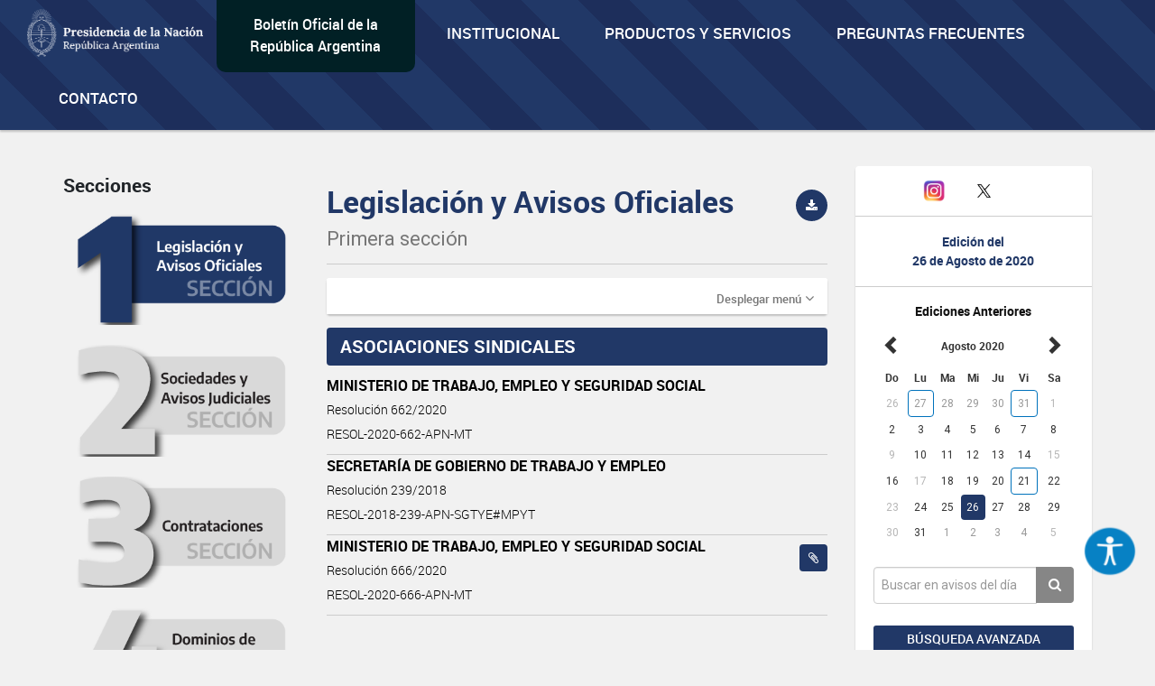

--- FILE ---
content_type: text/html; charset=UTF-8
request_url: https://www.boletinoficial.gob.ar/seccion/primera/20200826?rubro=82
body_size: 10155
content:
<!DOCTYPE html>
<html>
<head>
    <meta charset="UTF-8">


    <meta name="theme-color" content="#0072b8">
    <meta name="msapplication-navbutton-color" content="#0072b8">
    <meta name="apple-mobile-web-app-status-bar-style" content="#0072b8">
    <meta name="viewport" content="width=device-width, initial-scale=1.0">


            <title>BOLETIN OFICIAL REPUBLICA ARGENTINA</title>
        <meta name="description" content="BORA - Boletín Oficial de la República Argentina">
    
    
        <meta property="og:url" content="https://www.boletinoficial.gob.ar/" />
        <meta property="og:type" content="article" />
        <meta property="og:title" content="Boletín Oficial de la República Argentina" />
        <meta property="og:description" content="Boletín Oficial de la República Argentina" />
        <meta property="og:image" content="/images/bora_share.jpg" />
        <meta property="og:locale" content="es_AR" />

        <meta name="twitter:card" content="Boletín Oficial de la República Argentina" />
        <meta name="twitter:title" content="Boletín Oficial de la República Argentina" />
        <meta name="twitter:description" content="Boletín Oficial de la República Argentina" />
        <meta name="twitter:image" content="/images/bora_share.jpg" />
    
    <link rel="icon" type="image/x-icon" href="/favicon.ico" />
    
    
        <link href='/css/roboto-fontface.css' rel='stylesheet' type='text/css'>
        <link href='/css/bootstrap.css' rel='stylesheet' type='text/css'>
        <link href='/css/font-awesome.min.css' rel='stylesheet' type='text/css'>
        <link href='/css/poncho.css' rel='stylesheet' type='text/css'>
        <link href='/css/magicsuggest.css' rel="stylesheet">
        <link href='/css/bootstrap-datepicker.css' rel="stylesheet">
                <link href='/css/styles.css' rel='stylesheet' type='text/css'>

        <link href='/css/own/styles.css' rel='stylesheet' type='text/css'>
        <link href='/css/own/breakpoints.css' rel='stylesheet' type='text/css'>
        <link href='/css/own/vars.css' rel='stylesheet' type='text/css'>
        <link href='/css/own/header.css' rel='stylesheet' type='text/css'>
        <link href='/css/own/buttons.css' rel='stylesheet' type='text/css'>
        <link href='/css/own/cards.css' rel='stylesheet' type='text/css'>
        <link href='/css/own/section.css' rel='stylesheet' type='text/css'>
        <link href='/css/own/bottom-cards.css' rel='stylesheet' type='text/css'>
        <link href='/css/own/footer.css' rel='stylesheet' type='text/css'>

    
            <script type="text/javascript" src="/js/generales.js"></script>
        <script type="text/javascript" src="/js/share.js"></script>
        <script type="text/javascript" src="/js/analitics.js"></script>
        <script type="text/javascript" src="/js/downloadPdf.js"></script>
        <script type="text/javascript" src="/js/contactos.js"></script>
        <script type="text/javascript" src="/js/jquery-3.1.1.min.js"></script>
        <script type="text/javascript" src="/js/bootstrap.min.js"></script>
        <script type="text/javascript" src="/js/bootstrap-datepicker.min.js"></script>
        <script type="text/javascript" src="/js/bootstrap-datepicker.es.min.js"></script>
        <script type="text/javascript" src="/js/sammy/sammy.js"></script>
        <script type="text/javascript" src="/js/magicsuggest.js"></script>
        <script type="text/javascript" src="/js/busqueda.js"></script>
        <script type="text/javascript" src="/js/imageMapResizer.min.js"></script>
        <script type="text/javascript" src="/js/calendario.js"></script>
        <script src="https://unpkg.com/react@18/umd/react.production.min.js" crossorigin></script>
        <script src="https://unpkg.com/react-dom@18/umd/react-dom.production.min.js" crossorigin></script>
    

    <!-- Google Analytics -->
    <!--TODO:-->
    <!-- End Google Analytics -->

</head>
<body>
    <div id="accessibility"></div>
    <script src="/./js/accessibility.min.js?version=20231214"></script>

    <div id="loader" class="loader-div" style="display: none;">
        <img src="/images/loader.gif">
    </div>

    <header>
<!-- Global site tag (gtag.js) - Google Analytics -->
<script async src="https://www.googletagmanager.com/gtag/js?id=G-W2KQMS3G6K"></script>
<script>
  window.dataLayer = window.dataLayer || [];
  function gtag(){dataLayer.push(arguments);}
  gtag('js', new Date());
  gtag('config', 'G-W2KQMS3G6K');
</script>
	<!-- End Google Tag Manager -->
	<nav class="navbar navbar-top navbar-default bg-light bg-primary responsive-nav" role="navigation">
		<div class="container-fluid nav-mobile">
			<div class="navbar-header">
				<button type="button" class="navbar-toggle" data-toggle="collapse" data-target="#main-navbar-collapse">
					<span class="sr-only">Toggle navigation</span>
					<span class="fa fa-bars" aria-hidden="true"></span>
				</button>
			</div>
			<div class="collapse navbar-collapse" id="main-navbar-collapse">
				<ul class="nav navbar-nav">
					<li>
						<a class="navbar-brand" href="/">
							<img alt="Brand" src="/images/presidencia.png" height="65"/>
						</a>
					</li>
					<li class="navbar-text-box bg-dark bg-secondary">
						<div style="margin: auto;"><a href="/">Boletín Oficial de la República Argentina</a></div>
					</li>
					<li class="li-primary">
						<a href="/estatica/institucional-mision" onclick="sendEstaticaEvent('Visto', 'Institucional-Mision')">Institucional</a>
					</li>
					<li class="li-primary">
						<a href="/estatica/prodyserv" onclick="sendEstaticaEvent('Visto', 'Prodyserv')">Productos y servicios</a>
					</li>
					<li class="li-primary">
						<a href="/estatica/faq-preguntas" onclick="sendEstaticaEvent('Visto', 'Faq Preguntas')">Preguntas Frecuentes</a>
					</li>
					<li class="li-primary">
						<a href="/contacto" onclick="sendContactoEvent('Visto', 'Contacto')">Contacto</a>
					</li>
				</ul>
			</div>
		</div>
	</nav>
</header>


<div class="container-fluid">

    
            <div class="row">
    <div id="div_flash_js" class="alert alert-info alert-dismisable alert-bora margin-top-30" style="display:none">
        <div class="container">
            <div class="col-md-12">
                <button type="button" class="close" onclick="hideFlashMessage()" aria-label="Close">&times;</button>
                <span id="div_flash_js_msg"></span>
            </div>
        </div>
    </div>
</div>
    

</div>



	<div class="container">
		<div class="row">

			<div class="col-md-3 col-md-push-9 margin-top-40">
				<div class="panel panel-default text-center">
					<div class="panel-body">
						<div class="margin-bottom-20 fecha-ultima-edicion">
							<div class="social-btns">
								<div class="row">
									<div class="col-xs-4">
										<a class="" href="/contacto" onclick="sendContactoEvent('Visto', 'Contacto')">
											<i class="fa fa-envelope"></i>
										</a>
									</div>
									<div class="col-xs-4">
										<a href="https://www.instagram.com/boletinoficialarg" target="_blank">
											<img src="/images/instagram.png" width="25" alt="Instagram"/>
										</a>
									</div>
									<div class="col-xs-4">
										<a href="https://twitter.com/boletin_oficial" target="_blank">
											<img src="/images/twitter.png" width="30" alt="Twitter"/>
										</a>
									</div>
								</div>
							</div>
							<div class="row row-panel ">
								<hr>
							</div>
							<h6 class="text-primary-alt text-bold">Edición del</h6>
							<h6 class="text-primary-alt text-bold">
								<b>26 de Agosto de 2020</b>
							</h6>
							<div class="row row-panel ">
								<hr>
							</div>
							<div>
								<h6>
									<b>Ediciones Anteriores</b>
								</h6>
								
<div id="divCalendario"></div>



<script>

    var producirRecarga = '1';
    var cambioDeAnio = false;

    var diaSeleccionado=new Date(2020,08-1,26);
    var fechaSeleccionada = '26-08-2020';
    var fechaSeleccionadaYMD = '20200826';
    var anioAnteriorPortada = parseInt(fechaSeleccionada.split("-")[2]);
    var fechaUltimaEdicionPortada = '12-12-2025';

    urlGetDiasHabilitadosPorAnio = "/calendario/dias_publicacion/0/0";
    urlGetDiasHabilitadosPorAnio = urlGetDiasHabilitadosPorAnio.substring(0, urlGetDiasHabilitadosPorAnio.lastIndexOf("/"));
    urlGetDiasHabilitadosPorAnio = urlGetDiasHabilitadosPorAnio.substring(0, urlGetDiasHabilitadosPorAnio.lastIndexOf("/"));

    urlActualizarFechaEdicion = "/edicion/actualizar/0";
    urlActualizarFechaEdicion = urlActualizarFechaEdicion.substring(0, urlActualizarFechaEdicion.lastIndexOf("/"));

    urlPortadaSeccion = "/seccion/primera";

    buttonClickedPortada = null;

    nombreSeccionPortada = 'primera';

            var diasHabilitadosPortadaSuplemento = JSON.parse('{"fechas":["20200102","20200103","20200104","20200106","20200107","20200108","20200109","20200110","20200113","20200114","20200115","20200116","20200117","20200120","20200121","20200122","20200123","20200124","20200125","20200127","20200128","20200129","20200130","20200131","20200203","20200204","20200205","20200206","20200207","20200210","20200211","20200212","20200213","20200214","20200217","20200218","20200219","20200220","20200221","20200222","20200226","20200227","20200228","20200229","20200302","20200303","20200304","20200305","20200306","20200309","20200310","20200311","20200312","20200313","20200314","20200316","20200317","20200318","20200319","20200320","20200321","20200323","20200324","20200325","20200326","20200327","20200328","20200329","20200330","20200331","20200401","20200402","20200403","20200405","20200406","20200407","20200408","20200409","20200411","20200413","20200414","20200415","20200416","20200417","20200418","20200420","20200421","20200422","20200423","20200424","20200426","20200427","20200428","20200429","20200430","20200501","20200502","20200504","20200505","20200506","20200507","20200508","20200511","20200512","20200513","20200514","20200515","20200516","20200518","20200519","20200520","20200521","20200522","20200525","20200526","20200527","20200528","20200529","20200531","20200601","20200602","20200603","20200604","20200605","20200608","20200609","20200610","20200611","20200612","20200616","20200617","20200618","20200619","20200620","20200622","20200623","20200624","20200625","20200626","20200627","20200629","20200630","20200701","20200702","20200703","20200706","20200707","20200708","20200713","20200714","20200715","20200716","20200717","20200718","20200720","20200721","20200722","20200723","20200724","20200727","20200728","20200729","20200730","20200731","20200802","20200803","20200804","20200805","20200806","20200807","20200808","20200810","20200811","20200812","20200813","20200814","20200816","20200818","20200819","20200820","20200821","20200822","20200824","20200825","20200826","20200827","20200828","20200829","20200831","20200901","20200902","20200903","20200904","20200907","20200908","20200909","20200910","20200911","20200914","20200915","20200916","20200917","20200918","20200920","20200921","20200922","20200923","20200924","20200925","20200928","20200929","20200930","20201001","20201002","20201005","20201006","20201007","20201008","20201009","20201012","20201013","20201014","20201015","20201016","20201017","20201019","20201020","20201021","20201022","20201023","20201026","20201027","20201028","20201029","20201030","20201031","20201102","20201103","20201104","20201105","20201106","20201107","20201109","20201110","20201111","20201112","20201113","20201116","20201117","20201118","20201119","20201120","20201124","20201125","20201126","20201127","20201130","20201201","20201202","20201203","20201204","20201206","20201209","20201210","20201211","20201214","20201215","20201216","20201217","20201218","20201221","20201222","20201223","20201224","20201228","20201229","20201230","20201231"],"fechas_con_suplemento":["20200102","20200312","20200314","20200316","20200318","20200320","20200331","20200401","20200407","20200418","20200608","20200609","20200612","20200630","20200706","20200727","20200731","20200821","20200917","20200918","20201014","20201104","20201120","20201125","20201130","20201224","20201231"]}');
        var diasHabilitadosPortada = diasHabilitadosPortadaSuplemento['fechas'];
        if (diasHabilitadosPortada != undefined && diasHabilitadosPortada != null && diasHabilitadosPortada.length != 0 && anioAnteriorPortada != diasHabilitadosPortada[0].substring(0,4)){
            actualizarDiasHabilitadosPortada('#divCalendario',anioAnteriorPortada);
        }
    
    $('#divCalendario').datepicker({
        startDate: fechaInicioCalendario,
        endDate: '12-12-2025',
        weekStart: 0,
        container: '#divCalendario',
        language: "es",
        format: 'dd-mm-yyyy',
        beforeShowDay: function(datetime) {
            if (diasHabilitadosPortada == null || diasHabilitadosPortada.length === 0) {
                return true;
            }

            fechaHabilitada = fechaEstaHabilitada(diasHabilitadosPortada, datetime);
            fechaSuplemento = formatFechaCalendario(datetime);
            classDay = '';
            tooltipDay = '';

            if (diasHabilitadosPortadaSuplemento['fechas_con_suplemento'].indexOf(fechaSuplemento) > -1) {
                classDay = 'day-suplemento';
                tooltipDay = 'Fecha con suplemento';
            }

            return {enabled: fechaHabilitada, classes: classDay, tooltip: tooltipDay};
        }
    }).datepicker('setDate','26-08-2020')
        .on('changeDate', onChangeDate)
        .on('changeMonth', function(e){
            onChangeMonthPortada("#divCalendario", cambioDeAnio);
            cambioDeAnio = false;
        }).on('changeYear', function(e){
            cambioDeAnio = true;
    });

    changePreviousAndNextButtonCalendar("#divCalendario");

    $("#divCalendario .datepicker .prev").on("click", function () {
        buttonClickedPortada = "prev";
    });

    $("#divCalendario .datepicker .next").on("click", function () {
        buttonClickedPortada = "next";
    });

</script>

							</div>
						</div>
						<div>
							<div class="form-group">
								<div class="input-group">
									<input class="form-control input-index" id="rapidaInput" type="text" placeholder="Buscar en avisos del día">
									<span class="input-group-btn">
										<button class="btn btn-tertiary btn-home" id="busquedaRapidaButton" onclick="realizarBusquedaRapida('/busquedaAvanzada/realizarBusqueda', 'all', true, true );sendbtnbusquedarapidaevent('busqueda rapida all','busqueda rapida');return false;" type="button">
											<i class="fa fa-search"></i>
										</button>
									</span>
								</div>
																	<div class="form-group">
										<a class="btn btn-sm btn-primary btn-block margin-top-15 puntero" onclick="ejecutarBusquedaAvanzadaConTexto('#rapidaInput', '/busquedaAvanzada/primera');sendBtnBusquedaAvanzadaEvent('Busqueda avanzada primera','Busqueda Avanzada');return false;">
											Búsqueda avanzada
										</a>
									</div>
															</div>
						</div>
					</div>
				</div>
				<div class="text-center">
					<img class="img-responsive center-block" src="/images/132-aniversario.png" width="243" height="183"/>
				</div>
			</div>


			<div class="col-md-9 col-md-pull-3">
				<div class="row">
					<div id="includeResultadosBusquedaRapida">
						<div class="col-md-4  form-group margin-top-40 margin-menu">
		<h5>Secciones</h5>
	<ul class="nav nav-pills nav-stacked form-group">
		<li id="itemLateralMenuPrimera">
			<a href="/seccion/primera" onclick="sendSectionEvent('Open', 'Primera');">
                <img id="imagePrimera"  src="/images/sections/number1-on.png"  width="100%"/>
			</a>
		</li>
		<li id="itemLateralMenuSegunda">
			<a href="/seccion/segunda" onclick="sendSectionEvent('Open', 'Segunda');">
                <img id="imageSegunda"  src="/images/sections/number2-off.png"  width="100%"/>
			</a>
		</li>
		<li id="itemLateralMenuTercera">
			<a href="/seccion/tercera" onclick="sendSectionEvent('Open', 'Tercera');">
                <img id="imageTercera"  src="/images/sections/number3-off.png"  width="100%"/>
			</a>
		</li>
		<li id="itemLateralMenuCuarta">
			<a href="/seccion/cuarta" onclick="sendSectionEvent('Open', 'Cuarta');">
                <img id="imageCuarta"  src="/images/sections/number4-off.png"  width="100%"/>
			</a>
		</li>
	</ul>
</div>


<div
	id="respuestaDivContainer" class="col-md-8 form-group">


	<!------- Respuesta -------->

	<div id="resultadosBusquedaRapidaDiv" style="display: none">
		<div id="sumarizadoDeBusquedaRapida">
			<h2>Búsqueda</h2>
			<hr>
			<div class="row">
				<div class="col-md-6">
					<h5 style="margin-bottom: 15px;">Cantidad de resultados
						<small id="counterBusquedaRapTotal"></small>
					</h5>
				</div>
				<div class="col-md-6">
											<a class="pull-right margin-10" href="/busquedaAvanzada/primera">
							<small class="text-muted puntero">Búsqueda avanzada
								<i class="fa fa-chevron-right small"></i>
							</small>
						</a>
									</div>
			</div>

			<div class="row" id="counterRapDiv" style="display: none">
				<div id="counter1Rap" style="display: none" class="col-md-3 col-sm-6 col-xs-6 form-group">
					<a class="puntero" id="counter1Rap" onclick="actualizarBusqueda('/busquedaAvanzada/realizarBusqueda', 'primera', 1, 'rapida'); return false;">
						<span class="text-primary-alt">Legislación y Avisos Oficiales
						</span>
						<span id="spanCounterPrimeraRap" class="text-primary-alt"></span><br><span class="text-muted font-size-14 font-regular">
							Primera Sección
						</span>
					</a>
				</div>
				<div id="counter2Rap" style="display: none" class="col-md-3 col-sm-6 col-xs-6  form-group">
					<a class="puntero" id="counter2Rap" onclick="actualizarBusqueda('/busquedaAvanzada/realizarBusqueda', 'segunda', 2, 'rapida');  return false;">
						<span class="text-primary-alt">Sociedades y Avisos Judiciales
						</span>
						<span id="spanCounterSegundaRap" class="text-primary-alt"></span><br><span class="text-muted font-size-14 font-regular">
							Segunda Sección
						</span>
					</a>
				</div>
				<div id="counter3Rap" style="display: none" class="col-md-3 col-sm-6 col-xs-6  form-group">
					<a class="puntero" id="counter3Rap" onclick="actualizarBusqueda('/busquedaAvanzada/realizarBusqueda', 'tercera', 3, 'rapida');  return false;">
						<span class="text-primary-alt">Contrataciones
						</span>
						<span id="spanCounterTerceraRap" class="text-primary-alt"></span><br><span class="text-muted font-size-14 font-regular">
							Tercera Sección
						</span>
					</a>
				</div>
														</div>
			<h5>
				<small id="sinResultados"></small>
			</h5>
		</div>

		<div id="resultadosBusquedaRapida"></div>

	</div>

	<div id="cargandoListadoBusqueda" class="cargando-div col-md-4 form-group margin-top-40" style="display: none;">
		<img src="/images/loader.gif" height="75px">
	</div>

</div>

<script>
	var ejecutandoLlamadaAsincronicaBusquedaRapida = false;
var hayMasResultadosBusquedaRapida = true;
sessionStorage.removeItem('searchParams');
// if (sessionStorage.getItem('searchParams') !== null) {
//     sessionStorage.removeItem('searchParams');
// }
$(window).on("scroll", function () {
if ((window.innerHeight + getScrollPosition() + 200) >= document.body.offsetHeight) {
if (hayMasResultadosBusquedaRapida) {
if (ejecutandoLlamadaAsincronicaBusquedaRapida) {
return false;
}
ejecutandoLlamadaAsincronicaSeccion = true;
ejecutandoLlamadaAsincronicaBusquedaRapida = true;
if (sessionStorage.getItem('searchParams') !== null) {
var searchParams = JSON.parse(sessionStorage.getItem('searchParams'));

if (searchParams.ejecutandoLlamadaAsincronicaBusqueda) {
return false;
}
if (searchParams.tipoBusqueda === 'Rapida') {
$('#cargandoListadoBusqueda').show();
cargarRespuestasRapida(searchParams, "/busquedaAvanzada/realizarBusqueda", false);
} else {
ejecutandoLlamadaAsincronicaSeccion = false;
ejecutandoLlamadaAsincronicaBusquedaRapida = false;
}
} else {
ejecutandoLlamadaAsincronicaSeccion = false;
ejecutandoLlamadaAsincronicaBusquedaRapida = false;
}
}
}

});
</script>
					</div>


					<div id="layoutContent">
						<div id="subLayouyContentDiv" class="col-md-8 form-group margin-top-15">
															
    <script>
        sendSectionEvent('Open', 'Primera');
    </script>
    	<div class="row">
		<div class="col-title">
			<h2 class="secciones-titulo-h2 first-section">
				Legislación y Avisos Oficiales<br>
				<small>Primera sección</small>
			</h2>
					</div>
		<div class="col-download">
																<button class="btn btn-primary btn-circle btn-sm pull-right bg-first-section" data-toggle="tooltip" data-placement="bottom" title="Descargar sección" data-container="body" onclick='descargarPDFSeccion("primera","20200826", "/pdf/download_section"); sendpdfevent("descarga", "Primera sección");'>
						<i class="fa fa-download"></i>
					</button>
									</div>
	</div>
    <hr class="secciones-titulo-hr">
                <div class="row">
            <div class="col-md-12">
                <div class="panel panel-default panel-menu menu-rubros-panel">
                    <div class="panel-heading">
                        <a role="button" data-toggle="collapse" data-parent="#accordion" href="#collapseOne" aria-expanded="true" aria-controls="collapseOne" class="pull-right text-muted">
                            <small> Desplegar menú</small> <i onclick="collapseMenu('collapseOne')" class="fa fa-angle-down"></i>
                        </a>
                    </div>
                    <div id="collapseOne" class="panel-collapse collapse" role="tabpanel" aria-labelledby="headingOne">
                        <div class="panel-body">
                            <div class="row panels-row">
                                                                    <div class="col-md-6 col-sm-4 col-xs-6 form-group">
                                        <p>
                                            
    
                Avisos oficiales<br>
        <span class="menuRubros">
                    
            <a class="puntero text-primary-alt" onclick="realizarBusquedaRubro('/seccion/buscarRubro', 'primera', '86', '20200826'); return false; "> Avisos oficiales (4)
        </a>
    

                    
            <a class="puntero text-primary-alt" onclick="realizarBusquedaRubro('/seccion/buscarRubro', 'primera', '83', '20200826'); return false; "> Convenciones colectivas de trabajo (6)
        </a>
    

                </span>
    

                                        </p>
                                    </div>
                                                                    <div class="col-md-6 col-sm-4 col-xs-6 form-group">
                                        <p>
                                            
    
                Disposiciones<br>
        <span class="menuRubros">
                    
            <a class="puntero text-primary-alt" onclick="realizarBusquedaRubro('/seccion/buscarRubro', 'primera', '5006', '20200826'); return false; "> Disposiciones (12)
        </a>
    

                </span>
    

                                        </p>
                                    </div>
                                                                    <div class="col-md-6 col-sm-4 col-xs-6 form-group">
                                        <p>
                                            
    
                Legislacion<br>
        <span class="menuRubros">
                    
            <a class="puntero text-primary-alt" onclick="realizarBusquedaRubro('/seccion/buscarRubro', 'primera', '82', '20200826'); return false; "> Asociaciones sindicales (3)
        </a>
    

                    
            <a class="puntero text-primary-alt" onclick="realizarBusquedaRubro('/seccion/buscarRubro', 'primera', '77', '20200826'); return false; "> Decisiones administrativas (7)
        </a>
    

                    
            <a class="puntero text-primary-alt" onclick="realizarBusquedaRubro('/seccion/buscarRubro', 'primera', '24', '20200826'); return false; "> Decretos (3)
        </a>
    

                    
            <a class="puntero text-primary-alt" onclick="realizarBusquedaRubro('/seccion/buscarRubro', 'primera', '23', '20200826'); return false; "> Leyes (1)
        </a>
    

                </span>
    

                                        </p>
                                    </div>
                                                                    <div class="col-md-6 col-sm-4 col-xs-6 form-group">
                                        <p>
                                            
    
                Resoluciones<br>
        <span class="menuRubros">
                    
            <a class="puntero text-primary-alt" onclick="realizarBusquedaRubro('/seccion/buscarRubro', 'primera', '62', '20200826'); return false; "> Resolucion sintetizada (1)
        </a>
    

                    
            <a class="puntero text-primary-alt" onclick="realizarBusquedaRubro('/seccion/buscarRubro', 'primera', '1715', '20200826'); return false; "> Resoluciones (21)
        </a>
    

                    
            <a class="puntero text-primary-alt" onclick="realizarBusquedaRubro('/seccion/buscarRubro', 'primera', '5001', '20200826'); return false; "> Resolución conjunta (1)
        </a>
    

                    
            <a class="puntero text-primary-alt" onclick="realizarBusquedaRubro('/seccion/buscarRubro', 'primera', '63', '20200826'); return false; "> Resolución general (2)
        </a>
    

                </span>
    

                                        </p>
                                    </div>
                                                            </div>
                        </div>
                    </div>
                </div>
            </div>
        </div>
    
    <div class="row">
    <div class="col-md-12 avisosSeccionDiv" id="avisosSeccionDiv">
                                                                                                                                                   <div class="row">
                                <div class="col-md-12">
                                   <h5 class="seccion-rubro text-white bg-first-section">ASOCIACIONES SINDICALES                                     </h5>
                                </div>
                            </div>
                                                                                                                                                                                                                                            <div class="row">
                                <div class="col-md-12">
                                                                                                                                                <a href="/detalleAviso/primera/234132/20200826" onclick="sendDetalleEvent('Visto', 'Aviso de la Seccion: Primera ID: 234132');">
                                                                            <div class="linea-aviso">
                                            <p class="item">MINISTERIO DE TRABAJO, EMPLEO Y SEGURIDAD SOCIAL </p>
                                                                                            <p class="item-detalle">
                                                    <small>Resolución 662/2020</small>
                                                </p>
                                                                                                                                                                                    <p class="item-detalle" >
                                                    <small>RESOL-2020-662-APN-MT</small>
                                                </p>
                                                                                    </div>
                                    </a>
                                </div>
                            </div>
                                                                                                                                                                    <div class="row">
                                <div class="col-md-12">
                                                                                                                                                <a href="/detalleAviso/primera/234133/20200826" onclick="sendDetalleEvent('Visto', 'Aviso de la Seccion: Primera ID: 234133');">
                                                                            <div class="linea-aviso">
                                            <p class="item">SECRETARÍA DE GOBIERNO DE TRABAJO Y EMPLEO </p>
                                                                                            <p class="item-detalle">
                                                    <small>Resolución 239/2018</small>
                                                </p>
                                                                                                                                                                                    <p class="item-detalle" >
                                                    <small>RESOL-2018-239-APN-SGTYE#MPYT</small>
                                                </p>
                                                                                    </div>
                                    </a>
                                </div>
                            </div>
                                                                                                                                                                    <div class="row">
                                <div class="col-md-12">
                                                                                                                                                                                                <a data-toggle="tooltip" style="margin-left: 10px; margin-top: 10px"
                                           href="/detalleAviso/primera/234134/20200826?anexos=1"
                                           onclick="sendDetalleEvent('Visto', 'Aviso de la Seccion: Primera ID: 234134');"
                                           data-container="body" title="Ver anexos" class="btn btn-sm btn-link pull-right bg-first-section">
                                            <i class="fa fa-paperclip" aria-hidden="true"></i>
                                        </a>
                                                                                                            <a href="/detalleAviso/primera/234134/20200826" onclick="sendDetalleEvent('Visto', 'Aviso de la Seccion: Primera ID: 234134');">
                                                                            <div class="linea-aviso">
                                            <p class="item">MINISTERIO DE TRABAJO, EMPLEO Y SEGURIDAD SOCIAL </p>
                                                                                            <p class="item-detalle">
                                                    <small>Resolución 666/2020</small>
                                                </p>
                                                                                                                                                                                    <p class="item-detalle" >
                                                    <small>RESOL-2020-666-APN-MT</small>
                                                </p>
                                                                                    </div>
                                    </a>
                                </div>
                            </div>
                                                                                    </div>
</div>

    <div class="row">
        <div class="col-md-12">
            <div id="resultadosBusqueda" class="avisosSeccionDiv">
            </div>
        </div>
    </div>

<div class="row">
    <div class="col-md-12">

        <div id="cargandoListadoAvisosSeccion" class="cargando-div" style="display: none;">
            <img src="/images/loader.gif" height="75px">
        </div>
    </div>
</div>




<script>

    $(document).ready(function(){
        if("82" ){
            $.when( realizarBusquedaRubro('/seccion/buscarRubro', 'primera', '82', '20200826'))
                .then(function() {
                    sessionStorage.setItem('idRubro', '82');
                });
        }
    });

    $(function() {
        sessionStorage.removeItem('idRubro');
        sessionStorage.removeItem('ultRubro');

    });

    var numeroPagina = 2;
    var IdRubro;
    var ultimoRubro = 'ASOCIACIONES SINDICALES';

    urlActualizarSeccion = "/seccion/actualizar/0";
    urlActualizarSeccion = urlActualizarSeccion.substring(0, urlActualizarSeccion.lastIndexOf("/"));
    urlActualizarSeccion += "/" + "primera";

    hayMasResultadosSeccion = true;
    var ultRubroLS = '';
    var IdRubroLS = '';
    var ejecutandoLlamadaAsincronicaSeccion = false;
    $(window).on("scroll", function(){
        if (hayMasResultadosSeccion){
            if ((window.innerHeight + getScrollPosition() + 200) >= document.body.offsetHeight){
                if (ejecutandoLlamadaAsincronicaSeccion){
                    return false;
                }
                hayMasResultadosBusquedaRapida = false;
                ejecutandoLlamadaAsincronicaSeccion = true;
                url = urlActualizarSeccion + "?pag="+numeroPagina.toString();

                if (sessionStorage.getItem('idRubro') != null) {
                    IdRubroLS = sessionStorage.getItem('idRubro');
                    url = url+"&id_rubro="+IdRubroLS;
                    ultimoRubro='';
                }

                if (sessionStorage.getItem('ultRubro') != null) {
                    ultRubroLS = sessionStorage.getItem('ultRubro');
                    url = url+"&ult_rubro_bsq="+ultRubroLS;
                    ultimoRubro='';
                }
                (ultimoRubro) ? url = url+"&ult_rubro="+ultimoRubro : null;

                $('#cargandoListadoAvisosSeccion').show();
                $.ajax({
                    url: url, success: function (result) {
                        if(result){
                            $(".avisosSeccionDiv:last").append(result['html']);
                            hayMasResultadosSeccion = result['hay_mas_datos'];
                            numeroPagina = result['sig_pag'];
                            sessionStorage.setItem('ultRubro', result['ult_rubro']);
                            ultimoRubro = result['ult_rubro'];
                        }
                        ejecutandoLlamadaAsincronicaSeccion = false;
                        $('#cargandoListadoAvisosSeccion').hide();
                        $('[data-toggle="tooltip"]').tooltip();
                    },
                    error: function (xhr, ajaxOptions, thrownError) {
                        hayMasResultadosSeccion = false;
                        ejecutandoLlamadaAsincronicaSeccion = false;
                        $('#cargandoListadoAvisosSeccion').hide();
                        $('[data-toggle="tooltip"]').tooltip();
                    }
                });
            }

        }

    });
</script>													</div>
					</div>
				</div>
			</div>


		</div>

	</div>
	
<div id="modalBibliotecaNormativa" class="modal fade" tabindex="-1" role="dialog" aria-labelledby="myLargeModalLabel">
    <div class="modal-dialog modal-lg">
        <div class="modal-content">

            <div class="modal-header">
                <button type="button" class="close" data-dismiss="modal" aria-label="Close"><span aria-hidden="true">&times;</span></button>
                <h4 class="modal-title" id="myModalLabel">Biblioteca de Normativas</h4>
            </div>

            <div class="modal-body">
                <p>Al hacer clic en este enlace usted acepta ser dirigido fuera de nuestro sitio a la página <a href="http://www.infoleg.gob.ar" target="_blank" >http://www.infoleg.gob.ar</a> cuya información es proporcionada por la Dirección Nacional del Sistema Argentino de Información Jurídica (SAIJ) dependiente del Ministerio de Justicia y Derechos Humanos de la Nación.</p>
            </div>

            <div class="modal-footer nomarginT">
                <div class="row">
                    <div class="col-md-6 col-xs-12">
                        <button type="button" class="btn btn-link btn-sm pull-left margin-0 btn-normativa" data-dismiss="modal">Cerrar</button>
                    </div>
                    <div class="col-md-6 col-xs-12">
                        <a href="http://www.infoleg.gob.ar" target="_blank">
                            <button onclick="closeModal('modalBibliotecaNormativa')" class="btn btn-primary btn-sm margin-0 btn-normativa">Ir a Biblioteca de Normativas</button>
                        </a>
                    </div>
                </div>
            </div>
        </div>
    </div>
</div>

	


    <footer class="main-footer sticky-footer">
    <div class="container">
        <!-- Superior -->
        <div class="row hidden-xs hidden-sm">
            <div class="col-md-3 col-sm-6 col-xs-12">
                <h5>Institucional</h5>
                <ul>
                    <li>
                        <a href="/estatica/institucional-mision" onclick="sendEstaticaEvent('Visto', 'Institucional Mision')">Misión, Visión e Historia</a>
                    </li>
                </ul>
                <h5>Sitios de Interés</h5>
                <ul>
                    <li>
                        <a href="https://reddeboletines.gob.ar/" target="_blank" class="puntero">Red de Boletines Oficiales de la R. A.</a>
                    </li>
                    <li>
                        <a href="https://bfa.ar/" target="_blank" class="puntero">BFA Blockchain Federal Argentina</a>
                    </li>
                </ul>
            </div>
            <div class="col-md-3 col-sm-6 col-xs-12">
                <h5>Productos y Servicios</h5>
                <ul>
                    <li><a href="/estatica/publicar-tarifas" onclick="sendEstaticaEvent('Visto', 'Publicar Tarifas')">Tarifas de Publicación</a></li>
                </ul>
            </div>
            <div class="col-md-3 col-sm-6 col-xs-12">
                <h5>Autenticaciones</h5>
                <ul>
                    <li><a href="https://otslist.boletinoficial.gob.ar/ots/" class="puntero">BFA Repositorio recibos</a></li>
                    <li><a href="https://bfa.ar/sello#tab_3" class="puntero">BFA Verificación</a></li>
                    <li><a href="https://www.boletinoficial.gob.ar/estatica/firma-digital" class="puntero">Firma digital</a></li>
                                    </ul>
            </div>
            <div class="col-md-3 col-sm-6 col-xs-12">
                <h5>Faq y Tutoriales</h5>
                <ul>
                    <li><a href="/estatica/faq-preguntas" onclick="sendEstaticaEvent('Visto', 'Faq Preguntas')">Preguntas Frecuentes</a></li>
                </ul>
                <h5>Contacto</h5>
                <div class="social-btns">
                    <a href="/contacto" onclick="sendContactoEvent('Visto', 'Contacto')">
                        <svg xmlns="http://www.w3.org/2000/svg" fill="currentColor" viewBox="0 0 640 640">
                        <path d="M112 128C85.5 128 64 149.5 64 176C64 191.1 71.1 205.3 83.2 214.4L291.2 370.4C308.3 383.2 331.7 383.2 348.8 370.4L556.8 214.4C568.9 205.3 576 191.1 576 176C576 149.5 554.5 128 528 128L112 128zM64 260L64 448C64 483.3 92.7 512 128 512L512 512C547.3 512 576 483.3 576 448L576 260L377.6 408.8C343.5 434.4 296.5 434.4 262.4 408.8L64 260z"/>
                        </svg>
                    </a>
                    <a href="https://twitter.com/boletin_oficial" target="_blank">
                        <svg xmlns="http://www.w3.org/2000/svg" fill="currentColor" viewBox="0 0 24 24">
                        <path d="M18.244 2H21.5l-7.32 8.38L22 22h-6.29l-4.93-6.4L5.12 22H1.86l7.83-8.97L2 2h6.42l4.46 5.86L18.24 2zM17.13 20h1.66L8.04 4H6.28l10.85 16z"/>
                        </svg>
                    </a>
                    <a href="https://www.instagram.com/boletinoficialarg" target="_blank">
                        <svg xmlns="http://www.w3.org/2000/svg" fill="currentColor" viewBox="0 0 640 640">
                        <path d="M320.3 205C256.8 204.8 205.2 256.2 205 319.7C204.8 383.2 256.2 434.8 319.7 435C383.2 435.2 434.8 383.8 435 320.3C435.2 256.8 383.8 205.2 320.3 205zM319.7 245.4C360.9 245.2 394.4 278.5 394.6 319.7C394.8 360.9 361.5 394.4 320.3 394.6C279.1 394.8 245.6 361.5 245.4 320.3C245.2 279.1 278.5 245.6 319.7 245.4zM413.1 200.3C413.1 185.5 425.1 173.5 439.9 173.5C454.7 173.5 466.7 185.5 466.7 200.3C466.7 215.1 454.7 227.1 439.9 227.1C425.1 227.1 413.1 215.1 413.1 200.3zM542.8 227.5C541.1 191.6 532.9 159.8 506.6 133.6C480.4 107.4 448.6 99.2 412.7 97.4C375.7 95.3 264.8 95.3 227.8 97.4C192 99.1 160.2 107.3 133.9 133.5C107.6 159.7 99.5 191.5 97.7 227.4C95.6 264.4 95.6 375.3 97.7 412.3C99.4 448.2 107.6 480 133.9 506.2C160.2 532.4 191.9 540.6 227.8 542.4C264.8 544.5 375.7 544.5 412.7 542.4C448.6 540.7 480.4 532.5 506.6 506.2C532.8 480 541 448.2 542.8 412.3C544.9 375.3 544.9 264.5 542.8 227.5zM495 452C487.2 471.6 472.1 486.7 452.4 494.6C422.9 506.3 352.9 503.6 320.3 503.6C287.7 503.6 217.6 506.2 188.2 494.6C168.6 486.8 153.5 471.7 145.6 452C133.9 422.5 136.6 352.5 136.6 319.9C136.6 287.3 134 217.2 145.6 187.8C153.4 168.2 168.5 153.1 188.2 145.2C217.7 133.5 287.7 136.2 320.3 136.2C352.9 136.2 423 133.6 452.4 145.2C472 153 487.1 168.1 495 187.8C506.7 217.3 504 287.3 504 319.9C504 352.5 506.7 422.6 495 452z"/>
                        </svg>
                    </a>
                </div>
            </div>
        </div>
        <div class="row visible-xs-block visible-sm-block">
            <div class="col-xs-6">
                <h5>Institucional</h5>
                <ul>
                    <li><a href="/estatica/institucional-mision" onclick="sendEstaticaEvent('Visto', 'Institucional Mision')">Misión, Visión e Historia</a></li>
                </ul>
                <h5>Productos y Servicios</h5>
                <ul>
                    <li><a href="/estatica/publicar-tarifas" onclick="sendEstaticaEvent('Visto', 'Publicar Tarifas')">Tarifas de Publicación</a></li>
                </ul>
                <h5>Sitios de Interés</h5>
                <ul>
                    <li>
                        <a href="https://reddeboletines.gob.ar/" target="_blank" class="puntero">Red de Boletines Oficiales de la R. A.</a>
                    </li>
                    <li>
                        <a href="https://bfa.ar/" target="_blank" class="puntero">BFA Blockchain Federal Argentina</a>
                    </li>
                </ul>
            </div>
            <div class="col-xs-6">
                <h5>Autenticaciones</h5>
                <ul>
                    <li><a href="https://otslist.boletinoficial.gob.ar/ots/" class="puntero">BFA Repositorio recibos</a></li>
                    <li><a href="https://bfa.ar/sello#tab_3" class="puntero">BFA Verificación</a></li>
                    <li><a href="https://www.boletinoficial.gob.ar/estatica/firma-digital" class="puntero">Firma digital</a></li>
                                    </ul>
                <h5>Faq y Tutoriales</h5>
                <ul>
                    <li><a href="/estatica/faq-preguntas" onclick="sendEstaticaEvent('Visto', 'Faq Preguntas')">Preguntas Frecuentes</a></li>
                </ul>
                <h5>Contacto</h5>
                <div class="social-btns">
                    <a href="/contacto" onclick="sendContactoEvent('Visto', 'Contacto')">
                        <svg xmlns="http://www.w3.org/2000/svg" fill="currentColor" viewBox="0 0 640 640">
                        <path d="M112 128C85.5 128 64 149.5 64 176C64 191.1 71.1 205.3 83.2 214.4L291.2 370.4C308.3 383.2 331.7 383.2 348.8 370.4L556.8 214.4C568.9 205.3 576 191.1 576 176C576 149.5 554.5 128 528 128L112 128zM64 260L64 448C64 483.3 92.7 512 128 512L512 512C547.3 512 576 483.3 576 448L576 260L377.6 408.8C343.5 434.4 296.5 434.4 262.4 408.8L64 260z"/>
                        </svg>
                    </a>
                    <a href="https://twitter.com/boletin_oficial" target="_blank">
                        <svg xmlns="http://www.w3.org/2000/svg" fill="currentColor" viewBox="0 0 24 24">
                        <path d="M18.244 2H21.5l-7.32 8.38L22 22h-6.29l-4.93-6.4L5.12 22H1.86l7.83-8.97L2 2h6.42l4.46 5.86L18.24 2zM17.13 20h1.66L8.04 4H6.28l10.85 16z"/>
                        </svg>
                    </a>
                    <a href="https://www.instagram.com/boletinoficialarg" target="_blank">
                        <svg xmlns="http://www.w3.org/2000/svg" fill="currentColor" viewBox="0 0 640 640">
                        <path d="M320.3 205C256.8 204.8 205.2 256.2 205 319.7C204.8 383.2 256.2 434.8 319.7 435C383.2 435.2 434.8 383.8 435 320.3C435.2 256.8 383.8 205.2 320.3 205zM319.7 245.4C360.9 245.2 394.4 278.5 394.6 319.7C394.8 360.9 361.5 394.4 320.3 394.6C279.1 394.8 245.6 361.5 245.4 320.3C245.2 279.1 278.5 245.6 319.7 245.4zM413.1 200.3C413.1 185.5 425.1 173.5 439.9 173.5C454.7 173.5 466.7 185.5 466.7 200.3C466.7 215.1 454.7 227.1 439.9 227.1C425.1 227.1 413.1 215.1 413.1 200.3zM542.8 227.5C541.1 191.6 532.9 159.8 506.6 133.6C480.4 107.4 448.6 99.2 412.7 97.4C375.7 95.3 264.8 95.3 227.8 97.4C192 99.1 160.2 107.3 133.9 133.5C107.6 159.7 99.5 191.5 97.7 227.4C95.6 264.4 95.6 375.3 97.7 412.3C99.4 448.2 107.6 480 133.9 506.2C160.2 532.4 191.9 540.6 227.8 542.4C264.8 544.5 375.7 544.5 412.7 542.4C448.6 540.7 480.4 532.5 506.6 506.2C532.8 480 541 448.2 542.8 412.3C544.9 375.3 544.9 264.5 542.8 227.5zM495 452C487.2 471.6 472.1 486.7 452.4 494.6C422.9 506.3 352.9 503.6 320.3 503.6C287.7 503.6 217.6 506.2 188.2 494.6C168.6 486.8 153.5 471.7 145.6 452C133.9 422.5 136.6 352.5 136.6 319.9C136.6 287.3 134 217.2 145.6 187.8C153.4 168.2 168.5 153.1 188.2 145.2C217.7 133.5 287.7 136.2 320.3 136.2C352.9 136.2 423 133.6 452.4 145.2C472 153 487.1 168.1 495 187.8C506.7 217.3 504 287.3 504 319.9C504 352.5 506.7 422.6 495 452z"/>
                        </svg>
                    </a>
                </div>
            </div>
        </div>

        <hr>

        <!-- Inferior -->
        <div class="row">
            <div class="col-md-6 col-sm-6 col-xs-12">
                <div class="row">
                  <div class="col-xs-6">
                    <div class="row">
                        <div class="col-md-6">
                          <p class="datos text-muted small">
                            <strong class="text-white">Secretaría<br/>Legal y Técnica</strong>
                          </p>
                        </div>
                        <div class="col-md-6">
                          <p class="datos text-muted small">
                            <strong class="text-white">Boletín Oficial <br/>de la República Argentina</strong>
                          </p>
                        </div>
                    </div>
                  </div>
                  <div class="col-xs-6">
                    <div class="row">
                      <div class="col-md-6">
                        <a href="http://www.redboa.org" onclick="sendExternalLinkEvent(event);" target="_blank">
                          <img class="red-boa form-group" alt="RED BOA" src="/images/red-boa.png">
                        </a>
                      </div>
                      <div class="col-md-6">
                        <a href="https://reddeboletines.gob.ar/" onclick="sendExternalLinkEvent(event);" target="_blank">
                          <img class="red-boa form-group" alt="RED BORA" src="/images/red-bora.png">
                        </a>
                      </div>
                    </div>
                  </div>
                </div>
                <div class="row">
                    <div class="col-md-12">
                        <p class="datos text-muted small">
                            <strong>TELÉFONOS:</strong> 5218-8400 - 0810-345-BORA (2672)</p>
                        <p class="datos text-muted small">
                            <strong>SEDE CENTRAL: </strong>Suipacha 767, C.A.B.A. (C1008AAO)</p>
                    </div>
                </div>
            </div>
            <div class="col-md-4 col-sm-4 col-xs-12">
                <div>
                    <div class="row">
                        <div class="col-md-6">
                            <img class="presidencia" alt="Presidencia de la Nación" src="/images/presidencia.png">
                        </div>
                    </div>
                    <p class="datos text-muted small">
							<span>Secretaría Legal y Técnica |
                            <strong>Dra. María Ibarzabal Murphy - Secretaria</strong>
                            </span>
                    </p>
                    <p class="datos text-muted small">
							<span>Dirección Nacional del Registro Oficial |
                            <strong>Dr. Walter Rubén Gonzalez - Director Nacional</strong>
                            </span>
                    </p>
                </div>
            </div>
            <div class="col-md-2 col-sm-2 col-xs-12 text-center">
                            </div>
        </div>


    </div>

</footer>

<div class="back-top btn btn-default btn-sm hidden-xs" title="Volver arriba"><i class="fa fa-chevron-up"></i></div>
    
<div id="modalRedDeBoletinesProvinciales" class="modal fade bs-example-modal-lg" tabindex="-1" role="dialog" aria-labelledby="myLargeModalLabel">
    <div class="modal-dialog modal-lg ">
        <div class="modal-content">

            <div class="modal-header">
                <button type="button" class="close" data-dismiss="modal" aria-label="Close"><span aria-hidden="true">&times;</span></button>
                <h4 class="modal-title" id="myModalLabel">Red de Boletines Provinciales</h4>
            </div>

            <div class="modal-body">
                <p>Al hacer clic en este enlace usted acepta ser dirigido fuera de nuestro sitio a la página <a href="http://www.reddeboletines.gob.ar/" target="_blank" >http://www.reddeboletines.gob.ar</a> cuya información es proporcionada por la Dirección Nacional del Sistema Argentino de Información Jurídica (SAIJ) dependiente del Ministerio de Justicia y Derechos Humanos de la Nación.</p>
            </div>

            <div class="modal-footer nomarginT">
                <div class="row">
                    <div class="col-md-6 col-xs-12">
                        <button type="button" class="btn btn-link btn-sm pull-left margin-0 btn-normativa" data-dismiss="modal">Cerrar</button>
                    </div>
                    <div class="col-md-6 col-xs-12">
                        <a href="http://www.reddeboletines.gob.ar/" target="_blank">
                            <button onclick="closeModal('modalRedDeBoletinesProvinciales')" class="btn btn-primary btn-sm margin-0 btn-normativa">Ir a Red de Boletines Provinciales</button>
                        </a>
                    </div>
                </div>
            </div>
        </div>
    </div>
</div>

    <script type="text/javascript">
        $('#datepicker').datepicker({
            format: 'dd/mm/yyyy',
            language: "es",
        });

        $(function () {
            $('[data-toggle="tooltip"]').tooltip()
        })
    </script>


    <script>
        $(function () {
            $(window).scroll(function () {
                if ($(this).scrollTop() > 300) {
                    $('.back-top').fadeIn();
                } else {
                    $('.back-top').fadeOut();
                }
            });

// scroll body to 0px on click
            $('.back-top').click(function () {
                $('body,html').animate({
                    scrollTop: 0
                }, 1000);
                return false;
            });
        });

        $('#rapidaInput').keypress(function (e) {
            var key = e.which;
            if(key === 13)  // the enter key code
            {
                $('#busquedaRapidaButton').click();
                return false;
            }
        });
    </script>

</body>
</html>